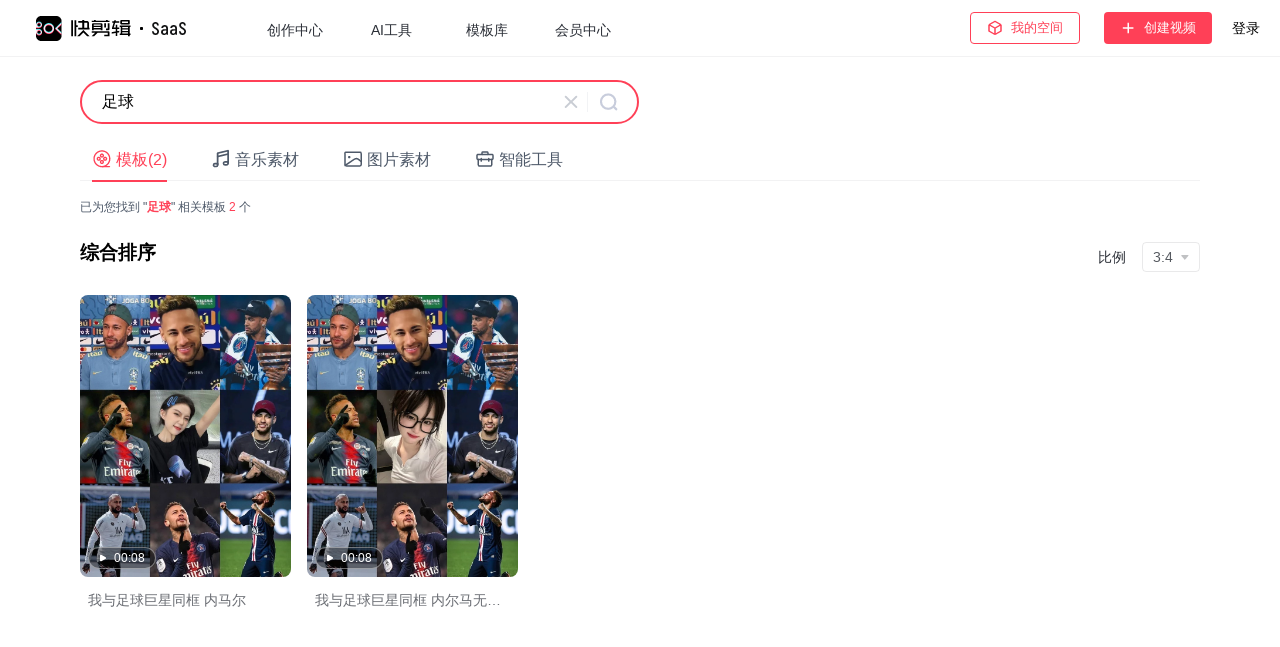

--- FILE ---
content_type: text/html; charset=UTF-8
request_url: https://www.kuaijianji.com/sources/%E8%B6%B3%E7%90%83.html?ratio=4
body_size: 6963
content:
<!DOCTYPE html>
<html>

<head>
    <meta charset="utf-8">
    <title>足球视频模板-在线套用-免费下载-快剪辑</title>
    <link rel="dns-prefetch" href="//p0.qhimg.com">
    <link rel="dns-prefetch" href="//p1.qhimg.com">
    <link rel="dns-prefetch" href="//p2.qhimg.com">
    <link rel="dns-prefetch" href="//s0.qhres2.com">
    <link rel="dns-prefetch" href="//s1.qhres2.com">
    <link rel="dns-prefetch" href="//s0.ssl.qhimg.com">
    <link rel="dns-prefetch" href="//cdnsaas.kuai.360.cn">
    <link rel="canonical" href="https://www.kuaijianji.com/sources/足球.html">
    <meta name="keywords" content="足球视频素材，足球视频模板，足球素材免费下载">
    <meta name="description" content="快剪辑提供2个足球视频模板，素材可用于足球视频剪辑，视频模板支持在线套用免费下载。还有海量足球相关视频素材、图片素材、文字资讯素材，海量素材可挑选。">
    <meta name="renderer" content="webkit">
    <script>var Kjj = {comm:{t0:+new Date,isMac: /macintosh|mac os x/i.test(navigator.userAgent),userInfo:null},params:{"q":"\u8db3\u7403"},web:{}};</script>
    <link rel="stylesheet" type="text/css" href="https://s0.qhres2.com/static/ba3e1b714c2b1379.css"/></head>

<body>
<body data-log-pid="template-search-result">
<script>
(function() {
        var id = Date.now().toString(36) + '-' + Math.random().toString(36).slice(2);
        document.body.setAttribute('data-sw-id', id);
    var bc = new BroadcastChannel('broadcast');
    window.broadCast = bc;

    navigator.serviceWorker.getRegistrations().then((servs) => {
        for (var serv of servs) {
            if (serv.scope === origin + '/') {
                serv.unregister();
            }
        }
    });

    
        bc.addEventListener('message', (event) => {
        if (event.data.type === 'logstatus' || event.data.type === 'guestinit') {
            if (event.data.id !== id) {
                window.location.reload();
            }
        }
    });
    })();
</script>    <div class="topbar ">
  <a href="/" onclick="Kjj.lib.reportClickJump('/', { c:'logo', mod: 'topbar'}, '_self');return false" class="logo" title="快剪辑 SaaS">
    <div></div>
  </a>

  <div class="tabs">
    <ul>
      <li class="">
        <a href="/" onclick="Kjj.lib.reportClickJump('/', { c:'creation_center', mod: 'topbar'},'_blank');return false">创作中心</a>
      </li>
            <li>
        <a  href="/tools" target="_blank" onclick="KjjLog.click({ c:'toolkit', mod: 'topbar'})">AI工具</a>
      </li>
            <li class="" class="template-center">
        <a href="/search/0-0-0-0-0-1-0-0-0.html" onclick="Kjj.lib.reportClickJump('/search/0-0-0-0-0-1-0-0-0.html', { c:'template_gallery', mod: 'topbar'},'_blank');return false">模板库</a>
      </li>
      <li>
        <a href="/vipcenter" target="_blank" onclick="KjjLog.click({ c:'vipcenter', mod: 'topbar'})">会员中心</a>
      </li>
    </ul>
  </div>

  
  <div class="user">
    <div class="material">
      
      <button plain id="myZone"><svg width="16" height="16" fill="none" xmlns="http://www.w3.org/2000/svg"><path d="m2,4.71v6.37l6,3.38M2,4.71l6,3.38M2,4.71l6-3.38,6,3.38m-6,9.75V8.08m0,6.38,6-3.38V4.71M8,8.09l6-3.38" stroke-width="1.3"/></svg>我的空间</button>

      <button normal id="createVideoBtn" data-from='topbar' onmouseenter="Kjj.lib.report.disp({mod:'material_cart',c:'display'})">
        <img src="https://s5.ssl.qhres2.com/static/bbafd26ac8e664b6.svg"><span>创建视频</span><em></em>
      </button>
      <div id="material-cart">
        <h3>已选素材(<em>0</em>)</h3>
        <ul class="material-cart__list kjj-scrollbar"></ul>
        <button normal id="cartCreateVideo" data-from='material_cart'><span>创建视频</span></button>
      </div>
    </div>
          <span id="user-login" onclick="window.Kjj.lib.report.click({mod: 'topbar',c:'login'})">登录</span>
      </div>
</div>
<!-- <script type="text/javascript" src="https://qaopen.eyun.360.cn/sdk/0.7.6/sec-sdk.min.js" defer></script> -->
<!-- <script src="https://s3.ssl.qhres2.com/static/fca50fbcb42aaa9c.js" defer class="material_upload"></script> -->

<script type="text/javascript" defer="defer" src="https://s0.qhres2.com/static/3ab2c38b55c61197.js"></script>    <div class="search-cut-result__wrapper" data-log-mod="template-list">
        <div class="search-cut-result">
			<div class="search-bar">
                <input type="text" placeholder="请输入搜索内容" value="足球" />
                <svg class="remove-input" viewBox="0 0 24 25" xmlns="http://www.w3.org/2000/svg"><path d="m4,4.31,16,16m-16,0,16-16" style="stroke:#c9cdd4;stroke-width:3;stroke-linecap:round;stroke-linejoin:round;fill:none"/></svg>
                <i></i>
                <button class="search-icon">
                    <svg width='25' height='25' viewBox='0 0 25 25' fill='none' xmlns='http://www.w3.org/2000/svg'>
                        <circle cx='12.1662' cy='11.6251' r='7.19253' stroke='currentColor' stroke-width='2.18359' />
                        <path d='M16.9453 17.6602L18.619 15.9865L21.0451 18.4125C21.5073 18.8747 21.5073 19.6241 21.0451 20.0862V20.0862C20.5829 20.5484 19.8336 20.5484 19.3714 20.0862L16.9453 17.6602Z' fill='currentColor' />
                    </svg>
                </button>
            </div>
                        <div class="search-cut-result__types">
            <a href="/sources/%25E8%25B6%25B3%25E7%2590%2583.html" class="search-cut-result__types-item is-active" data-log="{c:'template_tab'}">
    <svg width="20" height="20" viewBox="0 0 20 20" fill="none" xmlns="http://www.w3.org/2000/svg">
        <g id="icon/&#230;&#168;&#161;&#230;&#157;&#191;">
            <path id="&#229;&#189;&#162;&#231;&#138;&#182;&#231;&#187;&#147;&#229;&#144;&#136;" d="M9.90713 1.2515C5.20048 1.2515 1.38499 5.067 1.38499 9.77365H2.71499C2.71499 5.80153 5.93502 2.5815 9.90713 2.5815V1.2515ZM18.4293 9.77365C18.4293 5.067 14.6138 1.2515 9.90713 1.2515V2.5815C13.8792 2.5815 17.0993 5.80153 17.0993 9.77365H18.4293ZM9.90713 18.2958C14.6138 18.2958 18.4293 14.4803 18.4293 9.77365H17.0993C17.0993 13.7458 13.8792 16.9658 9.90713 16.9658V18.2958ZM1.38499 9.77365C1.38499 14.4803 5.20048 18.2958 9.90713 18.2958V16.9658C5.93502 16.9658 2.71499 13.7458 2.71499 9.77365H1.38499ZM9.14357 6.55919C9.14357 6.13746 9.48542 5.79561 9.90714 5.79561V4.46562C8.75088 4.46562 7.81357 5.40292 7.81357 6.55919H9.14357ZM9.90714 7.32276C9.48542 7.32276 9.14357 6.98091 9.14357 6.55919H7.81357C7.81357 7.71545 8.75088 8.65276 9.90714 8.65276V7.32276ZM10.6707 6.55919C10.6707 6.98091 10.3289 7.32276 9.90714 7.32276V8.65276C11.0634 8.65276 12.0007 7.71545 12.0007 6.55919H10.6707ZM9.90714 5.79561C10.3289 5.79561 10.6707 6.13746 10.6707 6.55919H12.0007C12.0007 5.40292 11.0634 4.46562 9.90714 4.46562V5.79561ZM9.14357 12.9878C9.14357 12.5661 9.48542 12.2242 9.90714 12.2242V10.8942C8.75088 10.8942 7.81357 11.8316 7.81357 12.9878H9.14357ZM9.90714 13.7514C9.48542 13.7514 9.14357 13.4095 9.14357 12.9878H7.81357C7.81357 14.1441 8.75088 15.0814 9.90714 15.0814V13.7514ZM10.6707 12.9878C10.6707 13.4095 10.3289 13.7514 9.90714 13.7514V15.0814C11.0634 15.0814 12.0007 14.1441 12.0007 12.9878H10.6707ZM9.90714 12.2242C10.3289 12.2242 10.6707 12.5661 10.6707 12.9878H12.0007C12.0007 11.8316 11.0634 10.8942 9.90714 10.8942V12.2242ZM6.69285 7.67973C5.53659 7.67973 4.59928 8.61703 4.59928 9.7733H5.92928C5.92928 9.35157 6.27113 9.00973 6.69285 9.00973V7.67973ZM8.78642 9.7733C8.78642 8.61703 7.84912 7.67973 6.69285 7.67973V9.00973C7.11458 9.00973 7.45642 9.35157 7.45642 9.7733H8.78642ZM6.69285 11.8669C7.84912 11.8669 8.78642 10.9296 8.78642 9.7733H7.45642C7.45642 10.195 7.11458 10.5369 6.69285 10.5369V11.8669ZM4.59928 9.7733C4.59928 10.9296 5.53659 11.8669 6.69285 11.8669V10.5369C6.27113 10.5369 5.92928 10.195 5.92928 9.7733H4.59928ZM12.3579 9.7733C12.3579 9.35157 12.6997 9.00973 13.1214 9.00973V7.67973C11.9652 7.67973 11.0279 8.61703 11.0279 9.7733H12.3579ZM13.1214 10.5369C12.6997 10.5369 12.3579 10.195 12.3579 9.7733H11.0279C11.0279 10.9296 11.9652 11.8669 13.1214 11.8669V10.5369ZM13.885 9.7733C13.885 10.195 13.5432 10.5369 13.1214 10.5369V11.8669C14.2777 11.8669 15.215 10.9296 15.215 9.7733H13.885ZM13.1214 9.00973C13.5432 9.00973 13.885 9.35157 13.885 9.7733H15.215C15.215 8.61703 14.2777 7.67973 13.1214 7.67973V9.00973Z" fill="currentColor"/>
            <path id="&#232;&#183;&#175;&#229;&#190;&#132;" d="M17.4167 17.0039C17.8112 17.0039 18.131 17.2837 18.131 17.6289C18.131 17.9494 17.8553 18.2136 17.5 18.2497L17.4167 18.2539H10.2739C9.87939 18.2539 9.5596 17.9741 9.5596 17.6289C9.5596 17.3084 9.83534 17.0442 10.1906 17.0081L10.2739 17.0039H17.4167Z" fill="currentColor"/>
        </g>
    </svg>
    模板(2)</a>
<a href="/music/%25E8%25B6%25B3%25E7%2590%2583.html" class="search-cut-result__types-item  " data-log="{c:'audio_tab'}">
    <svg width="20" height="20" viewBox="0 0 20 20" fill="none" xmlns="http://www.w3.org/2000/svg">
        <g id="icon/tool/&#230;&#153;&#186;&#232;&#131;&#189;&#233;&#159;&#179;&#228;&#185;&#144;">
        <g id="&#231;&#188;&#150;&#231;&#187;&#132;">
        <path id="&#232;&#183;&#175;&#229;&#190;&#132;" fill-rule="evenodd" clip-rule="evenodd" d="M12.5 14.3753C12.5 13.5699 13.1529 12.917 13.9583 12.917H17.0833V14.3337C17.0833 15.1621 16.4118 15.8337 15.5833 15.8337H13.9583C13.1529 15.8337 12.5 15.1807 12.5 14.3753Z" stroke="currentColor" stroke-width="1.66667" stroke-linejoin="round"/>
        <path id="&#232;&#183;&#175;&#229;&#190;&#132;_2" fill-rule="evenodd" clip-rule="evenodd" d="M2.5 16.0413C2.5 15.2359 3.15292 14.583 3.95833 14.583H6.66667V15.9997C6.66667 16.8281 5.99508 17.4997 5.16667 17.4997H3.95833C3.15292 17.4997 2.5 16.8468 2.5 16.0413Z" stroke="currentColor" stroke-width="1.66667" stroke-linejoin="round"/>
        <path id="&#232;&#183;&#175;&#229;&#190;&#132;_3" d="M6.66797 7.51801V7.51801L17.0846 5.05176" stroke="currentColor" stroke-width="1.66667" stroke-linecap="round" stroke-linejoin="round"/>
        <path id="&#232;&#183;&#175;&#229;&#190;&#132;_4" d="M6.66797 15.8337V4.16699L17.0846 1.66699V14.0388" stroke="currentColor" stroke-width="1.66667" stroke-linecap="round" stroke-linejoin="round"/>
        </g>
        </g>
    </svg>
    <span>音乐素材</span>
</a>
<a href="/pics/%25E8%25B6%25B3%25E7%2590%2583.html" class="search-cut-result__types-item  " data-log="{c:'image_tab'}">
    <svg width="20" height="20" viewBox="0 0 20 20" fill="none" xmlns="http://www.w3.org/2000/svg">
        <g id="icon/16px/folder/photo">
            <g id="&#231;&#188;&#150;&#231;&#187;&#132; 25">
                <path id="Vector" d="M3.125 16.875C2.43464 16.875 1.875 16.3154 1.875 15.625V4.375C1.875 3.68464 2.43464 3.125 3.125 3.125H16.875C17.5654 3.125 18.125 3.68464 18.125 4.375V15.625C18.125 16.3154 17.5654 16.875 16.875 16.875H3.125Z" stroke="currentColor" stroke-width="1.5" stroke-linecap="round" stroke-linejoin="round"/>
                <path id="&#232;&#183;&#175;&#229;&#190;&#132; 5" d="M1.99976 16.5L11.2304 10.3149C12.6276 9.37869 14.4771 9.4872 15.7552 10.5803L17.9998 12.5" stroke="currentColor" stroke-width="1.5"/>
                <circle id="&#230;&#164;&#173;&#229;&#156;&#134;&#229;&#189;&#162;" cx="6.25" cy="8.125" r="1.25" fill="currentColor"/>
            </g>
        </g>
    </svg>
    图片素材</a>
<a href="/tools/%25E8%25B6%25B3%25E7%2590%2583.html" class="search-cut-result__types-item  " data-log="{c:'tools_tab'}">
    <svg width="20" height="20" viewBox="0 0 20 20" fill="none" xmlns="http://www.w3.org/2000/svg">
        <g clip-path="url(#clip0_649_130510)">
            <path d="M3.33301 10.417V15.8337C3.33301 16.524 3.89265 17.0837 4.58301 17.0837H15.4163C16.1067 17.0837 16.6663 16.524 16.6663 15.8337V10.417" stroke="currentColor" stroke-width="1.5" stroke-linecap="round" stroke-linejoin="round"/>
            <path d="M2.08301 6.25033C2.08301 5.79008 2.4561 5.41699 2.91634 5.41699H17.083C17.5433 5.41699 17.9163 5.79008 17.9163 6.25033V9.58366C17.9163 10.0439 17.5433 10.417 17.083 10.417H2.91634C2.4561 10.417 2.08301 10.0439 2.08301 9.58366V6.25033Z" stroke="currentColor" stroke-width="1.5" stroke-linejoin="round"/>
            <path d="M12.9163 5.41699V3.75033C12.9163 3.29009 12.5433 2.91699 12.083 2.91699H7.91634C7.45609 2.91699 7.08301 3.29009 7.08301 3.75033V5.41699" stroke="currentColor" stroke-width="1.5" stroke-linecap="round" stroke-linejoin="round"/>
            <path d="M6.25 9.58301V12.083" stroke="currentColor" stroke-width="1.5" stroke-linecap="round" stroke-linejoin="round"/>
            <path d="M13.75 9.58301V12.083" stroke="currentColor" stroke-width="1.5" stroke-linecap="round" stroke-linejoin="round"/>
        </g>
        <defs>
            <clipPath id="clip0_649_130510">
                <rect width="20" height="20" fill="white"/>
            </clipPath>
        </defs>
    </svg>
    智能工具</a>
            </div>
            <hr />
            <div class="count-desc">已为您找到 "<h1>足球</h1>" 相关模板 <em>2</em> 个</div>
            <h3 style="display: inline-block;">综合排序</h3>
            <div class="control-bar__form-list">
                <div class="control-bar__form-title">比例</div>
                <div class="control-bar__form-item" data-log-mod="filter">
                    <div class="form-item__select">
                        <span>3:4 <img src="https://s3.ssl.qhres2.com/static/5a4b5ded4ef8a3b6.svg" /></span>
                        <ul class="form-item__dropdown size">
                            <li class="link"><a class=""      href="/sources/%E8%B6%B3%E7%90%83.html"         data-log="{c:'ratio',ext:''}">全部</a></li>
                            <li class="link"><a class="" href="/sources/%E8%B6%B3%E7%90%83.html?ratio=1" data-log="{c:'ratio',ext:'1'}">1 : 1</a></li>
                            <li class="link"><a class="" href="/sources/%E8%B6%B3%E7%90%83.html?ratio=2" data-log="{c:'ratio',ext:'2'}">16 : 9</a></li>
                            <li class="link"><a class="" href="/sources/%E8%B6%B3%E7%90%83.html?ratio=3" data-log="{c:'ratio',ext:'3'}">9 : 16</a></li>
                            <li class="link"><a class="is-selected" href="/sources/%E8%B6%B3%E7%90%83.html?ratio=4" data-log="{c:'ratio',ext:'4'}">3 : 4</a></li>
                        </ul>
                    </div>
                </div>
            </div>
                                                    <!-- mediaquery-normal-size-dom start -->
                <div class="media-query__size--normal">
                      <div class="mould__water">
          <ul class="mould__water-list">
        <li class="mould-type__item slider_item ">
  <dl class="mould-type__item-info">
    <dd class="mould-type__item-img" style="padding-top:133.33333333333%">
        <img class="cover" src="https://p0.qhimg.com/t014a3741082a625304.webp" alt="我与足球巨星同框 内马尔" loading="lazy">
        <video data-src="https://cdnsaas.kuai.360.cn/kjjsaas/9f85e0d133be9efa90e245d4508f5824exp_44061_1p2.mp4" data-from ="template_gallery" data-id="44061" poster="https://p0.qhimg.com/t014a3741082a625304.webp" controls controlslist="nodownload" loop muted preload="none"></video>
        <span class="mould-type__item--duration">
          00:08        </span>
        <a class="mould-type__item--make" data-from ="template_gallery" data-id="44061">
          剪同款
        </a>
    </dd>
    <dt class="mould-type__item-title title-only">
              <a href="/template/44061.html" target="_blank" onclick="KjjLog.click({ c:'view_template', mod: 'template_gallery', type: '44061'})" data-id="44061">
          <div class="mould-name"  title="我与足球巨星同框 内马尔">
          <img class="vip" src="https://s1.ssl.qhres2.com/static/9a33c74e9a68476e.svg" style="display:none ">
           我与足球巨星同框 内马尔 
          </div>
        </a>
                </dt>
  </dl>
</li>

      </ul>
          <ul class="mould__water-list">
        <li class="mould-type__item slider_item ">
  <dl class="mould-type__item-info">
    <dd class="mould-type__item-img" style="padding-top:133.33333333333%">
        <img class="cover" src="https://p0.qhimg.com/t01115e00288f9db1a4.webp" alt="我与足球巨星同框 内尔马无动画" loading="lazy">
        <video data-src="https://cdnsaas.kuai.360.cn/kjjsaas/3238b5fdacca32ae65f7486caf88ee59exp_44063_1p2.mp4" data-from ="template_gallery" data-id="44063" poster="https://p0.qhimg.com/t01115e00288f9db1a4.webp" controls controlslist="nodownload" loop muted preload="none"></video>
        <span class="mould-type__item--duration">
          00:08        </span>
        <a class="mould-type__item--make" data-from ="template_gallery" data-id="44063">
          剪同款
        </a>
    </dd>
    <dt class="mould-type__item-title title-only">
              <a href="/template/44063.html" target="_blank" onclick="KjjLog.click({ c:'view_template', mod: 'template_gallery', type: '44063'})" data-id="44063">
          <div class="mould-name"  title="我与足球巨星同框 内尔马无动画">
          <img class="vip" src="https://s1.ssl.qhres2.com/static/9a33c74e9a68476e.svg" style="display:none ">
           我与足球巨星同框 内尔马无动画 
          </div>
        </a>
                </dt>
  </dl>
</li>

      </ul>
          <ul class="mould__water-list">
        
      </ul>
          <ul class="mould__water-list">
        
      </ul>
          <ul class="mould__water-list">
        
      </ul>
      </div>
  
                </div>
                <!-- mediaquery-normal-size-dom end -->
                <!-- mediaquery-large-size-dom start -->
                <div class="media-query__size--large">
                      <div class="mould__water">
          <ul class="mould__water-list">
        <li class="mould-type__item slider_item ">
  <dl class="mould-type__item-info">
    <dd class="mould-type__item-img" style="padding-top:133.33333333333%">
        <img class="cover" src="https://p0.qhimg.com/t014a3741082a625304.webp" alt="我与足球巨星同框 内马尔" loading="lazy">
        <video data-src="https://cdnsaas.kuai.360.cn/kjjsaas/9f85e0d133be9efa90e245d4508f5824exp_44061_1p2.mp4" data-from ="template_gallery" data-id="44061" poster="https://p0.qhimg.com/t014a3741082a625304.webp" controls controlslist="nodownload" loop muted preload="none"></video>
        <span class="mould-type__item--duration">
          00:08        </span>
        <a class="mould-type__item--make" data-from ="template_gallery" data-id="44061">
          剪同款
        </a>
    </dd>
    <dt class="mould-type__item-title title-only">
              <a href="/template/44061.html" target="_blank" onclick="KjjLog.click({ c:'view_template', mod: 'template_gallery', type: '44061'})" data-id="44061">
          <div class="mould-name"  title="我与足球巨星同框 内马尔">
          <img class="vip" src="https://s1.ssl.qhres2.com/static/9a33c74e9a68476e.svg" style="display:none ">
           我与足球巨星同框 内马尔 
          </div>
        </a>
                </dt>
  </dl>
</li>

      </ul>
          <ul class="mould__water-list">
        <li class="mould-type__item slider_item ">
  <dl class="mould-type__item-info">
    <dd class="mould-type__item-img" style="padding-top:133.33333333333%">
        <img class="cover" src="https://p0.qhimg.com/t01115e00288f9db1a4.webp" alt="我与足球巨星同框 内尔马无动画" loading="lazy">
        <video data-src="https://cdnsaas.kuai.360.cn/kjjsaas/3238b5fdacca32ae65f7486caf88ee59exp_44063_1p2.mp4" data-from ="template_gallery" data-id="44063" poster="https://p0.qhimg.com/t01115e00288f9db1a4.webp" controls controlslist="nodownload" loop muted preload="none"></video>
        <span class="mould-type__item--duration">
          00:08        </span>
        <a class="mould-type__item--make" data-from ="template_gallery" data-id="44063">
          剪同款
        </a>
    </dd>
    <dt class="mould-type__item-title title-only">
              <a href="/template/44063.html" target="_blank" onclick="KjjLog.click({ c:'view_template', mod: 'template_gallery', type: '44063'})" data-id="44063">
          <div class="mould-name"  title="我与足球巨星同框 内尔马无动画">
          <img class="vip" src="https://s1.ssl.qhres2.com/static/9a33c74e9a68476e.svg" style="display:none ">
           我与足球巨星同框 内尔马无动画 
          </div>
        </a>
                </dt>
  </dl>
</li>

      </ul>
          <ul class="mould__water-list">
        
      </ul>
          <ul class="mould__water-list">
        
      </ul>
          <ul class="mould__water-list">
        
      </ul>
          <ul class="mould__water-list">
        
      </ul>
      </div>
  
                </div>
                <!-- mediaquery-large-size-dom end -->

                
        </div>
    </div>
<script>
  document.body.dataset.logPid = 'search' || 'home';
</script>
<script src="https://s2.ssl.qhres2.com/!040e9b2b/radar-analytic-js-sdk.umd.js" crossorigin="anonymous"></script>
<script src="https://s0.qhres2.com/static/ba1e1d5a111700f7.js" crossorigin="anonymous" title="log.js"></script>
<script>
(function() {
  var report = {
    c: 'show',
    mod:'page',
    pid: 'search',
  }
  var ext = eval({"query":"足球"});
  
  if(ext) {
    for(let key in ext) {
      report[key] = ext[key];
    }
  }
  
  if(document.body.dataset.logPid === 'free' || document.body.dataset.logPid === 'template') {
    return;
  }
  // pv 打点时机改为同步
  window.KjjLog.show(report);
})();
</script>
    <script>
window.Q_T={"qid":"","Q":"","T":"","env":"production"};
</script>
<script src="https://s0.ssl.qhimg.com/lib/jquery/191.js" defer="defer" crossorigin="anonymous"></script>

    <script type="text/javascript" defer="defer" src="https://s0.qhres2.com/static/285e3b540e5e766d.js"></script>
    <script>
        document.addEventListener('DOMContentLoaded', function() {
            var searchBarInput = $(".search-bar input");
            var n = $(".search-bar .remove-input");
            function r() {
                searchBarInput.val().length ? n.css("display", "inline-block") : n.hide()
            }
            function i() {
                var t = searchBarInput.val().trim();
                window.KjjLog.click({mod: 'banner', c:'search', q:t});
                t = window.Kjj.comm.keywordURLEncode(t);
                if (!t) return location.href = "/empty/index.html";
                location.href = "/sources/" + t + ".html"
            }
            n.on("click", function() {
                searchBarInput.val("");
                this.style.display = "none";
            });
            r();
            searchBarInput.on("input", r);
            searchBarInput.on("keydown", function(e) {
                e.keyCode === 13 && i();
            }); $(".search-bar .search-icon").on("click", i);
        })
    </script>
<script>
 var _hmt = _hmt || [];
//  百度统计
 (function() {
  var hm = document.createElement("script");
  hm.crossorigin = 'anonymous';
  hm.src = "https://hm.baidu.com/hm.js?929c4e8666365742cd081d3cc6b51afc";
  var s = document.getElementsByTagName("script")[0]; 
  s.parentNode.insertBefore(hm, s);
 })();
//  百度SEM
(function() {
  var hm = document.createElement("script");
  hm.crossorigin = 'anonymous';
  hm.src = "https://hm.baidu.com/hm.js?aa14b148ec21641df3d28de966d26a8f";
  var s = document.getElementsByTagName("script")[0]; 
  s.parentNode.insertBefore(hm, s);
})();
</script>

</body>

--- FILE ---
content_type: text/css; charset=utf-8
request_url: https://s0.qhres2.com/static/ba3e1b714c2b1379.css
body_size: 70612
content:
@charset "UTF-8";

/* src/web/assets/reset.scss */
body,
button,
dd,
dl,
fieldset,
form,
h1,
h2,
h3,
h4,
h5,
h6,
input,
ol,
p,
select,
table,
textarea,
ul {
  margin: 0;
}
button,
fieldset,
input,
ol,
td,
textarea,
th,
ul {
  padding: 0;
}
body,
button,
input,
textarea {
  font-family:
    "PingFang SC",
    "Microsoft Yahei",
    sans-serif !important;
}
button,
input,
textarea {
  outline: none;
}
textarea {
  resize: none;
}
table {
  border-collapse: collapse;
}
li {
  list-style: none;
}
img {
  border: none;
  vertical-align: middle;
}
video {
  outline: none;
}
em,
i {
  font-style: normal;
}
a {
  text-decoration: none;
}

/* src/web/assets/quc.scss */
.quc-panel.quc-wrapper {
  width: 750px;
  height: 490px;
  left: 50% !important;
  transform: translate(-50%) !important;
  overflow: hidden;
  border-radius: 8px;
}
.quc-panel.quc-wrapper .cover-dom {
  position: absolute;
  width: 300px;
  height: 38px;
  background: transparent;
  cursor: pointer;
  left: 50%;
  transform: translateX(-50%);
  top: 167px;
  z-index: 999;
}
.quc-panel.quc-wrapper .cover-dom::after {
  content: "";
  position: absolute;
  width: 250px;
  height: 40px;
  left: 50%;
  bottom: -106px;
  transform: translateX(-50%);
}
.quc-panel.quc-wrapper .quc-mod-policies-checkbox {
  margin: 0 16px 0 0;
}
.quc-panel.quc-wrapper .interceptor-toast {
  display: none;
  z-index: 999;
  position: absolute;
  left: 50%;
  transform: translate(-50%, -50%);
  top: 40%;
  font-size: 12px;
  max-width: 300px;
  border-radius: 18px;
  background-color: rgba(0, 0, 0, 0.8);
  padding: 10px 20px;
  line-height: 1.3;
  color: #fff;
}
.quc-panel.quc-wrapper .quc-panel-cover {
  float: left;
  width: 270px;
  height: 100%;
  overflow: hidden;
}
.quc-panel.quc-wrapper .quc-panel-cover::after {
  content: "\5fae\4fe1\626b\7801\52a0\5165\7528\6237\793e\7fa4";
  position: absolute;
  bottom: 52px;
  left: 70px;
  font-size: 12px;
  color: #fff;
}
.quc-panel.quc-wrapper .quc-panel-cover img:nth-child(1) {
  margin-left: -1px;
}
.quc-panel.quc-wrapper .quc-panel-cover .kjj_qrcode {
  position: absolute;
  bottom: 82px;
  left: 92px;
  width: 84px;
  height: 84px;
}
.quc-panel.quc-wrapper .quc-panel-cover .kjj_logo {
  position: absolute;
  left: 73px;
  top: 72px;
  width: 134px;
  height: 82px;
  object-fit: contain;
}
.quc-panel.quc-wrapper .quc-panel-hd {
  width: 480px;
  float: right;
  padding-top: 66px;
}
.quc-panel.quc-wrapper .quc-panel-hd .quc-panel-title::before {
  content: "\6b22\8fce\767b\5f55  \5feb\526a\8f91";
  font-size: 24px;
  font-weight: 600;
}
.quc-panel.quc-wrapper .quc-panel-hd .quc-panel-title > div {
  position: absolute;
  bottom: 135px;
  right: 323px;
  z-index: 999;
}
.quc-panel.quc-wrapper .quc-panel-hd .quc-panel-title > div .quc-tab-list {
  color: #3768ea;
  font-size: 12px;
}
.quc-panel.quc-wrapper .quc-panel-hd .quc-panel-title > div .quc-tab-list .quc-tab-item {
  position: relative;
  left: 12px;
  margin: 0;
  padding: 0;
  height: 20px;
  overflow: hidden;
}
.quc-panel.quc-wrapper .quc-panel-hd .quc-panel-title > div .quc-tab-list .quc-tab-item-inner {
  opacity: 0;
  width: 85px;
}
.quc-panel.quc-wrapper .quc-panel-hd .quc-panel-title > div .quc-tab-list .quc-tab-item:nth-child(1)::after {
  content: "\624b\673a\9a8c\8bc1\7801\767b\5f55";
  position: absolute;
  left: 0;
  pointer-events: none;
}
.quc-panel.quc-wrapper .quc-panel-hd .quc-panel-title > div .quc-tab-list .quc-tab-item:nth-child(2)::after {
  content: "\5bc6\7801\767b\5f55";
  position: absolute;
  left: 0;
  pointer-events: none;
}
.quc-panel.quc-wrapper .quc-panel-hd .quc-panel-title > div .quc-tab-list .quc-tab-item-active {
  display: none;
}
.quc-panel.quc-wrapper .quc-panel-hd .quc-panel-title > div .quc-tab-list .quc-tab-sep {
  display: none;
}
.quc-panel.quc-wrapper .quc-panel-bd {
  position: relative;
  width: 480px;
  float: right;
}
.quc-panel.quc-wrapper .quc-panel-bd .quc-main {
  padding-top: 35px;
  padding-bottom: 26px;
}
.quc-panel.quc-wrapper .quc-panel-bd .quc-main .quc-tip-absolute {
  top: 15px;
}
.quc-panel.quc-wrapper .quc-panel-bd .quc-form {
  display: flex;
  flex-direction: column;
  gap: 10px;
  justify-content: flex-end;
  padding-bottom: 100px;
}
.quc-panel.quc-wrapper .quc-panel-bd .quc-form .quc-form-item.quc-field {
  margin-bottom: 0;
  position: initial;
}
.quc-panel.quc-wrapper .quc-panel-bd .quc-form .quc-form-item.quc-field .quc-form-item-content {
  position: initial;
}
.quc-panel.quc-wrapper .quc-panel-bd .quc-form .quc-form-item.quc-field .quc-form-item-error {
  position: absolute;
  bottom: 71px;
  top: unset;
  padding-top: 0;
  height: 12px;
  width: 200px;
  background: #fff;
  color: #ff4057;
}
.quc-panel.quc-wrapper .quc-panel-bd .quc-form .quc-input input {
  height: 17px;
  border-radius: 8px;
}
.quc-panel.quc-wrapper .quc-panel-bd .quc-form .quc-input input::placeholder {
  font-size: 12px;
}
.quc-panel.quc-wrapper .quc-panel-bd .quc-form .quc-input input:focus {
  border-color: #ddd;
}
.quc-panel.quc-wrapper .quc-panel-bd .quc-form .quc-input .quc-input-append {
  font-size: 12px;
  top: 0;
  height: 38px;
  line-height: 38px;
  background-color: transparent;
  border-left: none;
}
.quc-panel.quc-wrapper .quc-panel-bd .quc-form .quc-input .quc-input-append .quc-link {
  margin-left: 20px;
  color: #ff4057;
}
.quc-panel.quc-wrapper .quc-panel-bd .quc-form .quc-button-list {
  position: absolute;
  bottom: 45px;
  margin-top: 0;
}
.quc-panel.quc-wrapper .quc-panel-bd .quc-form .quc-button-list .quc-button-primary {
  width: 312px;
  height: 38px;
  border-radius: 8px;
  border: none;
  background-color: #ff4057;
  font-size: 14px;
}
.quc-panel.quc-wrapper .quc-panel-bd .quc-form .quc-form-tips {
  position: absolute;
  bottom: -10px;
  right: 0;
  white-space: nowrap;
}
.quc-panel.quc-wrapper .quc-panel-bd .quc-form .quc-form-tips a.quc-link-findpwd {
  opacity: 0;
}
.quc-panel.quc-wrapper .quc-panel-bd .quc-form .quc-form-tips::before {
  display: table;
  content: "\5fd8\8bb0\5bc6\7801";
  position: absolute;
  right: 0;
  font-size: 12px;
}
.quc-panel.quc-wrapper .quc-panel-bd .quc-form .quc-form-tips .quc-link-sign-up,
.quc-panel.quc-wrapper .quc-panel-bd .quc-form .quc-form-tips .sep {
  display: none;
}
.quc-panel.quc-wrapper .quc-panel-bd .quc-third {
  margin-top: 2px;
}
.quc-panel.quc-wrapper .quc-panel-bd .quc-third .quc-third-hd {
  margin: 0 auto 20px;
  width: 128px;
  font-size: 12px;
}
.quc-panel.quc-wrapper .quc-panel-bd .quc-third .quc-third-bd .quc-icon-qq {
  position: relative;
}
.quc-panel.quc-wrapper .quc-panel-bd .quc-third .quc-third-bd .quc-icon-qq::after {
  content: "";
  position: absolute;
  width: inherit;
  height: inherit;
  background: url([data-uri]) no-repeat center/contain;
  left: 0;
}
.quc-panel.quc-wrapper .quc-panel-bd .quc-third .quc-third-bd .quc-icon-wechat {
  position: relative;
}
.quc-panel.quc-wrapper .quc-panel-bd .quc-third .quc-third-bd .quc-icon-wechat::after {
  content: "";
  position: absolute;
  width: inherit;
  height: inherit;
  background: url([data-uri]) no-repeat center/contain;
  left: 0;
}
.quc-panel.quc-wrapper .quc-panel-bd .quc-third .quc-third-bd .quc-icon-weibo {
  position: relative;
}
.quc-panel.quc-wrapper .quc-panel-bd .quc-third .quc-third-bd .quc-icon-weibo::after {
  content: "";
  position: absolute;
  width: inherit;
  height: inherit;
  background: url([data-uri]) no-repeat center/contain;
  left: 0;
}
.quc-panel.quc-wrapper .quc-panel-bd .quc-mod-policies {
  height: 50px;
  text-align: center;
  background-color: rgba(0, 0, 0, 0.04);
  font-size: 12px;
}
.quc-panel.quc-wrapper .quc-panel-bd .quc-mod-policies a:hover {
  color: #ff4057;
}
.quc-panel.quc-wrapper .quc-panel-bd .quc-mod-policies span {
  width: 424px;
  display: inline-block;
  vertical-align: middle;
  line-height: 50px;
}
.quc-panel.quc-wrapper .quc-tag {
  display: none;
}

/* src/web/assets/config.scss */
@keyframes move-in {
  0% {
    opacity: 0;
    transform: translateY(-100%);
  }
  100% {
    opacity: 1;
    transform: translateY(0);
  }
}

/* src/web/assets/common.scss */
html,
body {
  height: 100%;
}
body {
  line-height: 1.15;
}
.search-bar form {
  display: flex;
  align-items: center;
}
.search-bar i {
  width: 1px;
  height: 20px;
  background: #f2f3f5;
  margin: 0 8px;
  display: none;
}
.search-bar .remove-input[style*=inline] ~ i {
  display: inline;
}
.search-bar svg path {
  fill: #c8cddc;
}
.search-bar svg circle {
  stroke: #c8cddc;
  fill: transparent;
}
.search-bar button.search-icon:hover circle {
  stroke: #ff4057;
  fill: transparent;
}
.search-bar button.search-icon:hover path {
  stroke: #ff4057;
  fill: #ff4057;
}
.search-bar button.search-icon svg {
  display: inherit;
}
.search-bar .remove-input {
  cursor: pointer;
  display: none;
  width: 16px;
}
.search-bar input[type=text]:focus::placeholder {
  color: transparent;
}
.topbar .search-bar {
  display: flex;
  align-items: center;
  justify-content: space-between;
  padding: 0 16px;
  margin-right: 16px;
  width: 280px;
  height: 36px;
  background-color: rgba(43, 47, 55, 0.05);
  border-radius: 30px;
  position: relative;
}
.topbar .search-bar i {
  background: #c9cbd4;
}
.topbar .search-bar form {
  width: 100%;
}
.topbar .search-bar button.search-icon {
  background: transparent;
  border: none;
  cursor: pointer;
}
.topbar .search-bar input {
  flex: 1;
  background-color: transparent;
  border: 0;
  padding: 0 7px;
  line-height: 22px;
  font-size: 14px;
  color: #2b2f37;
  box-sizing: border-box;
}
.single-dup-box-mask {
  width: 100%;
  height: 100%;
  background-color: rgba(0, 0, 0, 0.3);
  position: fixed;
  left: 0;
  top: 0;
  z-index: 999;
}
.single-dup-box {
  position: fixed;
  left: 50%;
  top: 50%;
  transform: translate(-50%, -50%);
  height: 197px;
  width: 422px;
  border-radius: 4px;
  padding: 0;
  background-color: #fff;
  box-shadow: 0 2px 12px 0 rgba(0, 0, 0, 0.1);
  z-index: 9999;
}
.single-dup-box__btns {
  padding: 0 24px;
  text-align: right;
}
.single-dup-box .single-dup-box__message {
  padding: 0 24px;
  height: 72px;
  font-size: 14px;
  line-height: 21px;
}
.single-dup-box .single-dup-box__message p {
  line-break: anywhere;
}
.single-dup-box .single-dup-box__title {
  box-sizing: border-box;
  height: 64px;
  padding: 20px 24px 16px;
}
.single-dup-box button.primary {
  margin-left: 10px;
  border-radius: 4px;
  height: 36px;
  width: 88px;
  border: none;
  background-color: #ff4057;
  color: #fff;
  line-height: 36px;
  cursor: pointer;
}
.single-dup-box button.plain {
  border-radius: 4px;
  height: 34px;
  width: 88px;
  border-color: #ff4057;
  border: 1px solid;
  color: #ff4057;
  background-color: #fff;
  line-height: 34px;
  cursor: pointer;
  box-sizing: content-box;
}
.single-dup-box button.primary:hover {
  background-color: #ff576b;
}
.single-dup-box button.plain:hover {
  color: #1d2129;
  border: 1px solid #dcdfe6 !important;
}
button[plain],
button[normal] {
  box-sizing: border-box;
  border-radius: 4px;
  cursor: pointer;
  display: inline-flex;
  align-items: center;
  justify-content: center;
}
button[plain] {
  border: 1px solid #ff4057;
  background-color: #fff;
  color: #ff4057;
}
button[normal] {
  border: none;
  background-color: #ff4057;
  color: #fff;
}
button[plain]:hover {
  background-color: rgba(255, 64, 87, 0.04);
}
button[normal]:hover {
  background-color: #ff6679;
}
button[plain] img,
button[normal] img,
button[plain] svg,
button[normal] svg {
  margin-right: 8px;
}
.kjj-scrollbar::-webkit-scrollbar {
  width: 5px;
}
.kjj-scrollbar::-webkit-scrollbar-track {
  box-shadow: inset 0 0 6px rgba(0, 0, 0, 0.05);
  border-radius: 10px;
}
.kjj-scrollbar::-webkit-scrollbar-thumb {
  border-radius: 10px;
  background: rgba(0, 0, 0, 0.08);
  box-shadow: inset 0 0 6px rgba(0, 0, 0, 0.08);
}
#container {
  min-width: 1200px;
  padding: 57px 0 190px;
  box-sizing: border-box;
  min-height: 100%;
  position: relative;
}
#main {
  margin: 0 auto;
  padding: 0 30px;
  box-sizing: border-box;
}
#push-message {
  width: 100%;
  height: 100%;
  position: fixed;
  top: 0;
  left: 0;
  background: rgba(0, 0, 0, 0.54);
  z-index: 99;
}
#push-message .message {
  width: 456px;
  position: absolute;
  top: 50%;
  left: 50%;
  transform: translate(-50%, -50%);
  border-radius: 8px;
}
#push-message .message .message-link {
  display: flex;
  width: 456px;
  height: 342px;
  align-items: center;
  justify-content: center;
  user-select: none;
}
#push-message .message .message-link .message-img {
  width: 100%;
  height: 100%;
  object-fit: contain;
  border-radius: 8px;
}
#push-message .message .message-close {
  width: 24px;
  height: 24px;
  position: absolute;
  top: 16px;
  right: 0;
  background: url(https://p3.ssl.qhimg.com/t0107f17bd685b177b5.png) no-repeat;
  background-size: 100% 100%;
  cursor: pointer;
}
#page {
  margin: 96px auto 30px;
}
#page ul {
  display: flex;
  justify-content: center;
  align-items: center;
}
#page li {
  margin: 0 4px;
  width: 36px;
  height: 36px;
}
#page li.prev_page,
#page li.next_page {
  width: 66px;
}
#page li a,
#page li span {
  width: 100%;
  height: 100%;
  line-height: 36px;
  font-size: 12px;
  color: #86909c;
  text-align: center;
  border-radius: 4px;
  border: 1px solid #e5e6eb;
  display: inline-block;
  box-sizing: border-box;
}
#page li span {
  color: #fff;
  background: #ff4057;
  border-color: transparent;
}
#page li a:hover {
  background: #f2f3f5;
}
#previewDialog {
  width: 100%;
  height: 100%;
  background: rgba(0, 0, 0, 0.5);
  display: flex;
  justify-content: center;
  align-items: center;
  position: fixed;
  left: 0;
  top: 0;
  z-index: 999;
}
#previewDialog .holder {
  width: 960px;
  height: 600px;
  position: relative;
  top: 20px;
}
#previewDialog .holder .close {
  width: 32px;
  height: 32px;
  position: absolute;
  right: -50px;
  top: 0;
  background: url(https://s2.ssl.qhres2.com/static/8ce4532ce552e3b6.svg) no-repeat center center/100% 100%;
  cursor: pointer;
}
#previewDialog .holder .content {
  height: 100%;
  display: flex;
  border-radius: 16px;
  overflow: hidden;
}
#previewDialog .holder .content .left {
  width: 640px;
  height: 100%;
  background-color: #000;
  display: flex;
  justify-content: center;
  align-items: center;
}
#previewDialog .holder .content .right {
  width: 320px;
  height: 100%;
  background-color: #fff;
}
#previewDialog .holder .content .left video {
  max-width: 100%;
  max-height: 100%;
  display: block;
}
.dialog__right__box {
  width: 256px;
  height: auto;
  margin: 0 auto;
}
.dialog__right__box .dialog__right__title {
  height: 52px;
  font-size: 20px;
  font-weight: 500;
  color: #2b2f37;
  margin: 32px 0 24px;
  border-bottom: 1px solid rgba(43, 47, 55, 0.06);
  overflow: hidden;
  text-overflow: ellipsis;
  white-space: nowrap;
}
.dialog__right__box .dialog__right__item {
  display: flex;
  height: auto;
  line-height: 38px;
  color: #1d2129;
}
.dialog__right__box .dialog__right__item.is-last {
  margin-bottom: 24px;
  border-bottom: 1px solid rgba(43, 47, 55, 0.06);
}
.dialog__right__box .dialog__right__item .dialog__right__item__label {
  font-size: 12px;
  font-weight: 400;
  color: rgba(43, 47, 55, 0.4);
  width: 91px;
}
.dialog__right__box .dialog__right__item__text {
  display: flex;
  flex-wrap: wrap;
  font-size: 14px;
  color: #2b2f37;
  width: 168px;
}
.dialog__right__box .dialog__right__item__text.style,
.dialog__right__box .dialog__right__item__text.use {
  padding-top: 8px;
}
.dialog__right__box .dialog__right__item__text.plate {
  padding-top: 7px;
}
.dialog__right__box .dialog__right__item a {
  height: 22px;
  line-height: 22px;
  background: rgba(43, 47, 55, 0.04);
  border-radius: 4px;
  padding: 0 10px;
  font-size: 12px;
  font-weight: 400;
  color: rgba(43, 47, 55, 0.8);
  margin: 0 8px 8px 0;
  cursor: pointer;
}
.dialog__right__box .dialog__right__item a:hover {
  background: rgba(255, 64, 87, 0.1);
  color: #ff4057;
}
.dialog__right__box .dialog__right__item span {
  width: 24px;
  height: 24px;
  margin: 0 8px 8px 0;
  font-size: 0;
  vertical-align: middle;
}
.dialog__right__box .dialog__right__item__color {
  color: #ff1c51;
}
.dialog__right__box .dialog__right__item__btn {
  margin: 0 auto;
  width: 256px;
  height: 48px;
  background: #ff4057;
  border-radius: 8px;
  font-size: 14px;
  color: #fff;
  border: 0;
  cursor: pointer;
}
.dialog__right__box .dialog__right__item__btn:hover {
  background: #ff576b;
}
.dialog__right__box .dialog__right__item__btn:active {
  background: #e63a4e;
}
.dialog__right__box .dialog__right__item__btn[disabled] {
  background: #ccc;
  border-color: #ccc;
}
.dialog__right__box .dialog__right__item.item__btn {
  margin: 16px 0 0;
}
.dialog__right__box span.icon_logo_pdd {
  background: url(https://s0.ssl.qhres2.com/static/4d7c159ad93b2dae.svg);
}
.dialog__right__box span.icon_logo_jd {
  background: url(https://s3.ssl.qhres2.com/static/c2c759323d537661.svg);
}
.dialog__right__box span.icon_logo_tb {
  background: url(https://s4.ssl.qhres2.com/static/c9649920990c5811.svg);
}
.dialog__right__box span.icon_logo_wb {
  background: url(https://s4.ssl.qhres2.com/static/9796d826e3a0e3db.svg);
}
.dialog__right__box span.icon_logo_ks {
  background: url(https://s5.ssl.qhres2.com/static/540b89c1b71b1251.svg);
}
.dialog__right__box span.icon_logo_dy {
  background: url(https://s2.ssl.qhres2.com/static/a6f4b2bc0acc69a5.svg);
}
.dialog__right__box span.icon_logo_xhs {
  background: url(https://s0.ssl.qhres2.com/static/38ee0dd9d157101c.svg);
}
.dialog__right__box span.icon_logo_blibli {
  background: url(https://s4.ssl.qhres2.com/static/c7f0987b06d4b780.svg);
}
.dialog__right__box span.icon_logo_sph {
  background: url(https://s3.ssl.qhres2.com/static/bc253ead3e2bc91a.svg);
}
.dialog__right__box span.icon_logo_wx {
  background: url(https://s0.ssl.qhres2.com/static/a404e245a9e22707.svg);
}
.dialog__right__box span.icon_logo_common_use {
  background: url(https://s1.ssl.qhres2.com/static/cc07c896a4d4af7d.svg);
}
.dialog__right__box span.icon_logo_other {
  background: url(https://s1.ssl.qhres2.com/static/0e65191f39658396.svg);
}
.footer {
  background: #1D2129;
  color: #86909C;
  line-height: 20px;
  padding: 20px 0;
  border-top: 1px solid rgba(255, 255, 255, 0.1);
  position: absolute;
  bottom: 0;
  width: 100%;
}
.footer p {
  text-align: center;
  font-size: 12px;
}
.footer p img {
  width: 20px;
  height: 20px;
}
.footer a {
  color: #86909C;
}
.footer a:hover {
  color: #FF4057;
}
.footer .logo {
  width: 175px;
  height: 36px;
  position: absolute;
  left: 0;
  top: -4px;
  background: url(https://p5.ssl.qhimg.com/t015047c1d3963bb6d9.png) no-repeat center/contain;
}
.footer hr {
  margin: 16px auto;
  width: 1200px;
  border: none;
  border-bottom: 1px solid rgba(255, 255, 255, 0.04);
}
.products {
  margin: 4px auto 0;
  width: 1200px;
  text-align: center;
  position: relative;
}
.products i {
  width: 28px;
  height: 28px;
}
.products h3 {
  display: inline-block;
  color: #2b2f37;
  font-size: 24px;
  font-weight: 400;
  margin-right: 30px;
}
.products a {
  position: relative;
  margin-right: 84px;
  display: inline-block;
  font-size: 20px;
  line-height: 28px;
  color: #86909C;
}
.products a img.qrcode {
  display: none;
}
.products a svg {
  vertical-align: text-top;
}
.products a:last-child {
  margin-right: 0;
}
.products a:nth-child(3) img {
  right: 30px !important;
}
.products a:hover svg.pc-icon path,
.products a:hover svg.ios-icon path,
.products a:hover svg.android-icon path,
.products a:hover svg.pc-icon #Vector_2 {
  fill: #FF4057 !important;
}
.products a:hover img.qrcode {
  display: block;
  position: absolute;
  right: 0;
  bottom: 30px;
  width: 100px;
}
.fixed_bar {
  background: #fff;
  border-radius: 8px;
  bottom: 100px;
  box-shadow: 0 6px 24px 1px rgba(43, 47, 55, 0.1);
  cursor: pointer;
  position: fixed;
  right: 8px;
  width: 40px;
  z-index: 100;
}
.fixed_bar li .holder {
  height: 48px;
  display: flex;
  align-items: center;
  justify-content: center;
  position: relative;
}
.fixed_bar li svg {
  stroke: #2b2f37;
}
.fixed_bar li:hover {
  background-color: #ffdbdf;
}
.fixed_bar li:hover svg {
  stroke: #ff4057;
}
.fixed_bar .fill-icon:hover svg {
  fill: #ff4057;
}
.fixed_bar li.backtop {
  border-radius: 8px 8px 0 0;
  display: none;
}
.fixed_bar li.backtop svg {
  transform: rotate(180deg);
}
.fixed_bar li.feedback {
  border-radius: 0 0 8px 8px;
}
.fixed_bar li.feedback.notop {
  border-radius: 8px;
}
.fixed_bar li:hover .tip {
  display: block;
}
.fixed_bar li .tip {
  display: none;
  font-size: 12px;
  line-height: 1.2;
  white-space: nowrap;
  padding: 10px;
  color: #fff;
  background: rgb(48, 49, 51);
  position: absolute;
  right: 60px;
  border-radius: 5px;
}
.fixed_bar li .tip::before {
  width: 12px;
  height: 12px;
  display: block;
  content: " ";
  transform: rotate(45deg);
  background: rgb(48, 49, 51);
  position: absolute;
  right: -5px;
}
.topbar {
  position: fixed;
  top: 0;
  left: 0;
  z-index: 99;
  display: flex;
  align-items: center;
  width: 100%;
  min-width: 1200px;
  height: 56px;
  background-color: rgba(255, 255, 255, 0.95);
  border-bottom: 1px solid rgba(43, 47, 55, 0.06);
}
[data-log-pid=home] .topbar {
  animation: move-in 0.3s ease-in 1;
}
.topbar.is-darkmode {
  background-color: rgba(0, 0, 0, 0.16);
  position: absolute;
  animation: none;
}
.topbar .logo {
  display: flex;
  align-items: center;
  margin: 0 42px 0 36px;
  position: relative;
}
.topbar .logo div {
  width: 169px;
  height: 25px;
  background: url(https://s4.ssl.qhres2.com/static/c9dc987325082fa3.svg);
}
.topbar.is-darkmode .logo div {
  background-image: url(https://s4.ssl.qhres2.com/static/017e922cf5e9ffa5.svg);
}
.topbar .tabs {
  flex: 1;
}
.topbar .tabs ul {
  display: flex;
}
.topbar .tabs li {
  width: 96px;
  height: 56px;
  text-align: center;
  border-top: 4px solid transparent;
  box-sizing: border-box;
  font-size: 14px;
}
.topbar .tabs a {
  width: 100%;
  height: 52px;
  line-height: 52px;
  color: #2b2f37;
  display: block;
}
.topbar.is-darkmode .tabs a {
  color: #fff;
}
.topbar .tabs a:hover {
  font-weight: bold;
  color: #ff4057;
}
.topbar .tabs li.is-active {
  font-weight: bold;
  font-size: 16px;
  position: relative;
}
.topbar .tabs li.is-active::after {
  content: "";
  position: absolute;
  bottom: 7px;
  width: 20px;
  height: 3px;
  left: 38px;
  border-radius: 3px;
  pointer-events: none;
}
.topbar.is-darkmode .tabs li.is-active {
  color: #fff;
}
.topbar.is-darkmode .tabs li.is-active::after {
  background-color: #fff;
}
.topbar.is-darkmode .tabs li.is-active a:hover {
  color: #fff;
}
.topbar:not(.is-darkmode) .tabs li.is-active {
  color: #ff4057;
}
.topbar:not(.is-darkmode) .tabs li.is-active::after {
  background-color: #ff4057;
}
.topbar:not(.is-darkmode) .tabs li.is-active a {
  color: #ff4057;
}
.topbar .topic {
  width: 56px;
  height: 56px;
  margin-right: 16px;
  position: relative;
  z-index: 0;
}
.topbar .topic_img {
  width: 56px;
  height: 56px;
  cursor: pointer;
}
.topbar .topic:hover .topic_main {
  display: block;
}
.topbar .topic_main {
  width: 278px;
  height: 221px;
  padding-top: 2px;
  position: absolute;
  left: -170px;
  top: 56px;
  z-index: 1;
  box-shadow: 0 12px 34px 1px rgba(43, 47, 55, 0.1);
  overflow: hidden;
  border-radius: 8px;
  display: none;
}
.topbar .topic_main.topic_bg {
  width: 100%;
  height: 100%;
}
.topbar .topic_main dl {
  position: absolute;
  left: 0;
  top: 0;
  z-index: 1;
}
.topbar .topic_main dt {
  padding: 12px 0 19px;
}
.topbar .topic_main dt img {
  width: 156px;
  height: 32px;
  display: block;
  margin: 0 auto;
}
.topbar .topic_main dd.intro p {
  font-size: 14px;
  line-height: 22px;
  color: rgba(43, 47, 55, 0.8);
  margin: 0 25px 20px;
}
.topbar .topic_main dd.join a {
  width: 120px;
  height: 36px;
  font-size: 14px;
  background: #ff4057;
  border-radius: 8px;
  color: #fff;
  line-height: 36px;
  text-align: center;
  display: block;
  margin: 0 auto;
}
.topbar .topic_main dd.join a:hover {
  opacity: 0.8;
}
.topbar .user {
  display: flex;
  align-items: center;
  margin-right: 20px;
}
.topbar .material {
  position: relative;
  white-space: nowrap;
}
.topbar .material svg {
  stroke: #ff4057;
}
.topbar.is-darkmode .material svg {
  stroke: #fff;
}
.topbar .material button {
  position: relative;
  margin-right: 20px;
  padding: 0 16px;
  height: 32px;
  vertical-align: middle;
  z-index: 999;
}
.topbar .material button[normal]:hover + #material-cart {
  display: block;
}
.topbar .material button[normal] em {
  display: none;
  align-items: center;
  position: absolute;
  padding: 0 4px;
  border-radius: 9px/9px;
  right: -8px;
  top: -8px;
  height: 16px;
  background: linear-gradient(136deg, #ff4090 0%, #ff576b 100%);
  border: 1px solid #fff;
  font-size: 12px;
  line-height: 12px;
  box-sizing: border-box;
}
.topbar .material button span {
  display: inline-block;
  line-height: 30px;
}
.topbar.is-darkmode .material button[plain] {
  border-color: #fff;
  color: #fff;
  background: transparent;
}
.topbar.is-darkmode .material button[plain]:hover {
  background-color: rgba(255, 255, 255, 0.2);
  border-color: #ff4057;
  color: #ff4057;
}
.topbar.is-darkmode .material button[plain]:hover svg {
  stroke: #ff4057;
}
.topbar.is-darkmode .material button[plain].show-search {
  border: none;
}
.topbar:not(.is-darkmode) .material .show-search {
  color: #4E5969;
  border: none;
  background: transparent;
}
.topbar:not(.is-darkmode) .material .show-search svg {
  stroke: #4E5969;
}
.topbar:not(.is-darkmode) .material .show-search:hover {
  background: #E5E6EB;
}
#material-cart .material-cart__list .material-cart__list-cover label input:checked + .is-checked {
  display: block;
}
#material-cart .material-cart__list .material-cart__list-cover label {
  width: 100%;
  height: 100%;
  position: absolute;
  left: 0;
  top: 0;
  cursor: pointer;
}
#material-cart .material-cart__list .material-cart__list-cover .audio-icon {
  width: 30px;
  height: 30px;
}
#material-cart .material-cart__list .material-cart__list-cover {
  position: relative;
  width: 130px;
  height: 98px;
  border-radius: 4px;
  display: flex;
  justify-content: center;
  align-items: center;
}
#material-cart .material-cart__list .material-cart__list-cover .type-icon-time span {
  font-size: 12px;
  color: #fff;
  line-height: 20px;
}
#material-cart .material-cart__list .material-cart__list-cover .type-icon-time {
  position: absolute;
  left: 3px;
  bottom: 5px;
  height: 20px;
  background: rgba(0, 0, 0, 0.5);
  border-radius: 100px;
  opacity: 1;
  border: 1px solid rgba(255, 255, 255, 0.1);
  display: flex;
  align-items: center;
  justify-content: center;
  padding: 0 6px 0 4px;
}
#material-cart .material-cart__list .material-cart__list-cover .type-icon {
  position: absolute;
  bottom: 6px;
  left: 6px;
  z-index: 60;
}
#material-cart .material-cart__list .material-cart__list-cover .is-checked {
  display: none;
  width: 100%;
  height: 100%;
  border-radius: 4px;
  background-color: rgba(0, 0, 0, 0.54);
}
#material-cart .material-cart__list .material-cart__list-cover .is-checked .checked-icon {
  position: absolute;
  left: 6px;
  top: 6px;
  width: 20px;
  height: 20px;
  background: url(https://p2.ssl.qhimg.com/t01cbc15b0ad8e7bfe5.png) no-repeat center/contain;
  border-radius: 50%;
  z-index: 999;
}
#material-cart .material-cart__list .material-cart__list-cover .no-checked .no-checked-icon {
  position: absolute;
  left: 6px;
  top: 6px;
  width: 20px;
  height: 20px;
  border-radius: 50%;
  box-sizing: border-box;
  border: 2.5px solid #fff;
}
#material-cart .material-cart__list .material-cart__list-cover .no-checked .remove {
  position: absolute;
  right: 6px;
  top: 6px;
  width: 20px;
  height: 20px;
  border-radius: 50%;
  background: rgba(0, 0, 0, 0.4);
  z-index: 999;
}
#material-cart .material-cart__list .material-cart__list-cover .no-checked {
  opacity: 0;
  position: absolute;
  top: 0;
  width: 100%;
  height: 100%;
  background-color: rgba(0, 0, 0, 0.3);
  border-radius: 4px;
  transition: all 0.3s ease;
}
#material-cart .material-cart__list .material-cart__list-cover:hover .no-checked {
  opacity: 1;
  z-index: 99;
}
#material-cart .material-cart__list .material-cart__list-title {
  margin-top: 4px;
  line-height: 20px;
  width: 100%;
  overflow: hidden;
  text-overflow: ellipsis;
  white-space: nowrap;
  color: #1d2129;
}
#material-cart .material-cart__list .material-cart__list-update-time {
  color: #4e5969;
  font-size: 12px;
  line-height: 16px;
}
#material-cart .material-cart__list {
  padding: 0 24px;
  display: grid;
  grid-template-columns: repeat(3, 1fr);
  grid-auto-rows: max-content;
  gap: 16px;
  overflow-y: auto;
  overflow-x: hidden;
  height: 322px;
  border-bottom: 1px solid rgba(0, 0, 0, 0.04);
}
#material-cart .material-cart__list:empty {
  border: none;
  background: url(https://p0.ssl.qhimg.com/t01d64636124f6eee32.png) no-repeat center/180px 140px;
}
#material-cart .material-cart__list:empty::after {
  content: "\672a\9009\62e9\7d20\6750";
  color: #2b2f37;
  opacity: 0.5;
  font-size: 14px;
  position: absolute;
  bottom: 160px;
  left: 43%;
}
#material-cart .material-cart__list li {
  width: 130px;
  height: 138px;
  cursor: pointer;
}
#material-cart h3 {
  padding-left: 24px;
  margin-bottom: 16px;
  line-height: 26px;
  color: #1d2129;
}
#material-cart {
  display: none;
  padding: 24px 0 16px;
  position: absolute;
  top: 55px;
  right: -27px;
  background-color: #fff;
  width: 470px;
  height: 452px;
  border-radius: 8px;
  box-shadow: 0 6px 24px 0 rgba(43, 47, 55, 0.1);
  box-sizing: border-box;
}
#material-cart:hover {
  display: block;
}
#material-cart::before {
  content: "";
  position: absolute;
  top: -55px;
  right: 47px;
  display: block;
  width: 112px;
  height: 55px;
}
#material-cart button {
  float: right;
  margin: 16px 0;
}
#material-cart button[normal] {
  margin-right: 24px;
}
#material-cart button[plain] {
  width: 118px;
  margin-right: 16px;
}
.topbar .user .avatar {
  width: 36px;
  height: 36px;
  border-radius: 100%;
  background: url(https://s1.ssl.qhres2.com/static/3d7b73370b5237b0.svg);
  background-size: 100% 100%;
  overflow: hidden;
}
.topbar .user .avatar img {
  width: 100%;
  height: 100%;
}
.topbar .user #user-login {
  font-size: 14px;
  cursor: pointer;
  white-space: nowrap;
}
.topbar.is-darkmode .user #user-login {
  color: #fff;
}
.user-p {
  width: 262px;
  padding: 24px;
  position: absolute;
  top: 58px;
  right: 14px;
  z-index: 1000;
  border-radius: 8px;
  background: #fff;
  box-shadow: 0 4px 40px 1px rgba(110, 131, 150, 0.25);
  box-sizing: border-box;
  display: none;
}
.user-p .line {
  margin: 24px 0 16px;
  background-color: rgba(43, 47, 55, 0.05);
}
.user-p__h {
  display: flex;
  align-items: center;
}
.user-p__h__l {
  width: 40px;
  min-width: 40px;
  height: 40px;
  border-radius: 50%;
  overflow: hidden;
  border: 1px solid #f2f3f5;
  margin-right: 8px;
}
.user-p__h__l img {
  width: 100%;
  height: 100%;
  vertical-align: top;
}
.user-p__h__r {
  width: 182px;
}
.user-p__h__r__text {
  max-height: 40px;
  line-break: 20px;
  font-size: 14px;
  color: #1d2129;
  overflow: hidden;
  word-break: break-all;
}
.user-p__f {
  position: relative;
}
.user-p__f a {
  width: 100%;
  height: 40px;
  line-height: 40px;
  font-size: 14px;
  overflow: hidden;
  display: flex;
  align-items: center;
  cursor: pointer;
  color: #2b2f37;
  opacity: 0.8;
}
.user-p__f a .svg_icon {
  width: 16px;
  height: 16px;
  margin: 0 10px 0 8px;
  opacity: 0.5;
  display: inline-block;
}
.user-p__f a.confirm {
}
.user-p__f a:hover {
  opacity: 1;
  background: rgba(43, 47, 55, 0.03);
  border-radius: 8px;
}
.user-p__f a:hover .svg-icon {
  width: 16px;
  height: 16px;
  margin: 0 10px 0 8px;
  opacity: 1;
}
.user-p__f span.icon_set {
  background-image: url(https://s5.ssl.qhres2.com/static/1751cb8fca86ef23.svg);
}
.user-p__f span.icon_out {
  background-image: url(https://s1.ssl.qhres2.com/static/3649064107ce5c3f.svg);
}
.user-p__f span.icon_benefit {
  background-image: url(https://s2.ssl.qhres2.com/static/0d9ac6cacffb9cbe.svg);
}
.user-p__f span.icon_order {
  background-image: url(https://s3.ssl.qhres2.com/static/0d535dcb85856bb9.svg);
}
.user-p__f span.icon_faq {
  background-image: url(https://s5.ssl.qhres2.com/static/46d946a025e936e9.svg);
}
.user-p__f span.icon_guide {
  background-image: url(https://s1.ssl.qhres2.com/static/077b723371f06487.svg);
}
.user-p_vip {
  width: 214px;
  height: 59px;
  box-shadow: 0 6px 24px 0 rgba(255, 199, 72, 0.12);
  background: #fdf6f2;
  position: relative;
  border-radius: 8px;
  margin: 18px 0 19px;
}
.user-p_vip .user-p_vip_img,
.user-p_vip_p1,
.user-p_vip_p2,
.user-p_vip_a {
  position: absolute;
}
.user-p_vip img {
  width: 110px;
  height: 59px;
}
.user-p_vip .user-p_vip_p1 {
  font-size: 14px;
  font-weight: bold;
  color: #2b2f37;
  line-height: 22px;
  top: 9px;
  left: 16px;
}
.user-p_vip .user-p_vip_p2 {
  font-size: 12px;
  color: rgba(0, 0, 0, 0.54);
  line-height: 20px;
  top: 30px;
  left: 16px;
}
.user-p_vip a {
  display: block;
  width: 66px;
  height: 30px;
  text-align: center;
  line-height: 30px;
  background: linear-gradient(141deg, #fff0db 0%, #ffc79b 62%, #fbe3c0 100%);
  color: #711e00;
  font-size: 12px;
  font-weight: bold;
  top: 21px;
  left: 140px;
  border-radius: 4px;
}
#feedback-dialog {
  width: 100%;
  height: 100%;
  background: rgba(0, 0, 0, 0.54);
  position: fixed;
  left: 0;
  top: 0;
  z-index: 999;
  display: flex;
  justify-content: center;
  align-items: center;
}
#feedback-dialog dl.holder {
  width: 632px;
  background: #fff;
  border-radius: 8px;
  overflow: hidden;
}
#feedback-dialog dl.holder dt {
  height: 60px;
  border-bottom: 1px solid rgba(168, 170, 182, 0.3);
  display: flex;
  justify-content: space-between;
  align-items: center;
  padding: 0 24px;
}
#feedback-dialog dl.holder dt p {
  font-size: 20px;
  font-weight: bold;
  color: #1d2129;
}
#feedback-dialog dl.holder dt a.close {
  width: 24px;
  height: 24px;
  display: inline-block;
  background: url(https://s1.ssl.qhres2.com/static/c0cd792f3b892bbc.svg) no-repeat center center/20px 20px;
}
#feedback-dialog dl.holder dt a:hover {
  opacity: 0.5;
}
#feedback-dialog dl.holder dd {
  font-size: 14px;
  color: #2b2f37;
  padding: 20px;
  position: relative;
}
#feedback-dialog dl.holder dd .tips {
  width: 100%;
  height: 100%;
  background: rgba(255, 255, 255, 0.8);
  position: absolute;
  left: 0;
  top: 0;
  display: none;
}
#feedback-dialog dl.holder dd .tips p {
  margin-top: 250px;
  text-align: center;
  font-size: 16px;
  font-weight: bold;
}
#feedback-dialog dl.holder li {
  margin-bottom: 22px;
}
#feedback-dialog dl.holder li h3 {
  height: 40px;
  line-height: 40px;
  font-size: 14px;
  padding-bottom: 10px;
  color: rgb(96, 98, 102);
}
#feedback-dialog dl.holder li h3 span {
  margin-right: 4px;
  color: rgb(245, 108, 108);
}
#feedback-dialog dl.holder li div.options {
  height: 40px;
  display: flex;
  align-items: center;
}
#feedback-dialog dl.holder li div.options p {
  margin-right: 30px;
  display: flex;
  cursor: pointer;
}
#feedback-dialog dl.holder li div.options p span {
  border: 2px solid #838383;
  height: 14px;
  width: 14px;
  display: inline-block;
  box-sizing: border-box;
  border-radius: 100%;
  overflow: hidden;
  display: flex;
  align-items: center;
  justify-content: center;
}
#feedback-dialog dl.holder li div.options p.checked span {
  border-color: #ff4057;
}
#feedback-dialog dl.holder li div.options p.checked span::after {
  background: #ff4057;
  height: 6px;
  width: 6px;
  border-radius: 100%;
  content: "";
  display: inline-block;
}
#feedback-dialog dl.holder li div.options p label {
  font-weight: bold;
  margin-left: 10px;
  cursor: pointer;
}
#feedback-dialog dl.holder li textarea,
#feedback-dialog dl.holder li input[type=text] {
  width: 100%;
  height: 120px;
  padding: 5px 15px;
  font-size: 14px;
  line-height: 21px;
  color: rgb(96, 98, 102);
  background-color: #f7f8fa;
  border: 1px solid rgb(220, 223, 230);
  border-radius: 5px;
  box-sizing: border-box;
}
#feedback-dialog dl.holder li textarea:focus,
#feedback-dialog dl.holder li input[type=text]:focus {
  border-color: #409eff;
}
#feedback-dialog dl.holder li textarea.empty {
  border-color: #f56c6c;
}
#feedback-dialog dl.holder li input[type=text] {
  height: 40px;
  line-height: 40px;
}
#feedback-dialog dl.holder li .text p {
  height: 18px;
}
#feedback-dialog dl.holder li .text p span.error {
  color: #f56c6c;
  font-size: 12px;
  display: none;
}
#feedback-dialog dl.holder li .btn {
  text-align: right;
}
#feedback-dialog dl.holder li input[type=submit] {
  color: #fff;
  background: #ff4057;
  border: none;
  border-radius: 8px;
  font-size: 14px;
  height: 36px;
  width: 88px;
  cursor: pointer;
}
#feedback-dialog dl.holder input::input-placeholder,
#feedback-dialog dl.holder textarea::input-placeholder {
  color: rgb(192, 196, 204);
}
.k-ssr-toast {
  position: fixed;
  top: 36px;
  left: 50%;
  padding: 0 16px;
  transform: translate(-50%);
  border-radius: 18px;
  height: 36px;
  font-size: 14px;
  box-shadow: 0 4px 40px 1px rgba(110, 131, 150, 0.25);
  min-width: 0;
  background: #fff;
  border: none;
  z-index: 2147483647 !important;
  line-height: 36px;
}
.k-ssr-toast.warning img {
  margin-right: 8px;
  width: 16px;
  height: 16px;
  vertical-align: -3px;
}
.k-ssr-toast p {
  color: #4e5969;
}
#transferGuess {
  display: flex;
  align-items: center;
  justify-content: center;
}
#transferGuess img {
  animation: loading 2s linear infinite;
  width: 16px;
  height: 16px;
  margin-right: 6px;
}
@keyframes loading {
  0% {
    transform: rotate(0);
  }
  100% {
    transform: rotate(360deg);
  }
}
#k-ssr-loading-mask {
  position: fixed;
  width: 100vw;
  height: 100vh;
  left: 0;
  top: 0;
  right: 0;
  bottom: 0;
  z-index: 999;
  display: flex;
  justify-content: center;
  align-items: center;
  background: rgba(0, 0, 0, 0.5);
}
#k-ssr-loading-mask .k-ssr-loading {
  padding: 30px;
  box-sizing: border-box;
  overflow: hidden;
  text-align: center;
  background: #fff;
  border-radius: 8px;
  opacity: 1;
  display: flex;
  align-items: center;
  justify-content: center;
  flex-direction: column;
}
#k-ssr-loading-mask img {
  display: block;
  height: 48px;
  width: 48px;
  margin: 0 auto 8px;
  animation: loading 2s linear infinite;
}
#purpose-dialog {
  width: 100%;
  height: 100%;
  background: rgba(0, 0, 0, 0.54);
  position: fixed;
  left: 0;
  top: 0;
  z-index: 999;
  display: flex;
  justify-content: center;
  align-items: center;
}
#purpose-dialog a.close {
  width: 18px;
  height: 18px;
  display: inline-block;
  background: url(https://s1.ssl.qhres2.com/static/c0cd792f3b892bbc.svg) no-repeat center center/14px 14px;
  position: absolute;
  right: 20px;
  top: 20px;
}
#purpose-dialog a.close:hover {
  opacity: 0.5;
}
.purpose-dialog__content {
  width: 800px;
  height: 400px;
  border-radius: 8px;
  background: url(https://p5.ssl.qhimg.com/t011c1fa5a0a98f92e9.png) no-repeat;
  position: relative;
}
.purpose-dialog__content h1 {
  margin-top: 66px;
  color: #2b2f37;
  font-size: 24px;
  text-align: center;
}
.purpose-dialog__content ul {
  display: grid;
  grid-template-columns: 1fr 1fr 1fr 1fr 1fr;
  gap: 16px;
  column-gap: 8px;
  margin: 57px 44px;
}
.purpose-dialog__content li {
  box-sizing: border-box;
  height: 48px;
  border-radius: 8px;
  color: rgb(96, 98, 102);
  background-color: #fff;
  text-align: center;
  line-height: 48px;
  font-weight: bold;
  cursor: pointer;
}
.purpose-dialog__content li:hover {
  box-shadow: 2px 3px #eee;
}
.purpose-dialog__content li.is-selected {
  border: 2px solid #ff4057;
  color: #ff4057;
  line-height: 44px;
}
.purpose-dialog__content .submit {
  background: #ff4057;
  border-radius: 8px;
  color: #fff;
  display: block;
  font-size: 14px;
  height: 48px;
  line-height: 36px;
  margin: 0 auto;
  text-align: center;
  width: 300px;
  border: none;
  cursor: pointer;
}
.purpose-dialog__content .submit:hover {
  opacity: 0.8;
}
.purpose-dialog__content .submit.disabled {
  opacity: 0.3;
  cursor: not-allowed;
}

/* src/web/assets/template-common.scss */
.mould-type {
  width: 1200px;
  margin: 0 auto;
}
.mould-type__carousel-box {
  position: relative;
  height: 100%;
}
.mould-type__carousel-left,
.mould-type__carousel-right {
  position: absolute;
  top: calc(50% - 26px);
  transform: translateY(-50%);
  width: 42px;
  height: 42px;
  cursor: pointer;
  z-index: 9;
  background: url(https://s2.ssl.qhres2.com/static/c5ea9194cc17bc88.svg);
  background-size: 100% 100%;
  display: none;
}
.mould-type__carousel-left {
  left: -21px;
}
.mould-type__carousel-right {
  right: -21px;
  transform: translateY(-50%) rotate(180deg);
}
.mould-type__carousel-style {
  position: relative;
  overflow: hidden;
  height: 100%;
}
.mould-type__item-info {
  width: 100%;
  height: 100%;
  border-radius: 8px;
  margin: 0;
}
.mould-type__item-img {
  position: relative;
  width: 100%;
  padding-top: 178%;
  border-radius: 8px;
  margin: 0;
  overflow: hidden;
  cursor: pointer;
  background-color: #fff;
}
.mould-type__item--duration,
.mould-type__item--make {
  position: absolute;
  font-size: 12px;
  color: #fff;
  cursor: pointer;
}
.mould-type__item--duration {
  height: 20px;
  padding: 0 10px 0 25px;
  line-height: 20px;
  background: rgba(0, 0, 0, 0.4) url('data:image/svg+xml;charset=utf-8,<svg width="16" height="16" viewBox="0 0 16 16" fill="none" xmlns="http://www.w3.org/2000/svg"><path d="M5 8V5.72318C5 4.95536 5.82948 4.47399 6.49614 4.85494L8.5 6L10.4806 7.13176C11.1524 7.51565 11.1524 8.48435 10.4806 8.86824L8.5 10L6.49614 11.1451C5.82948 11.526 5 11.0446 5 10.2768V8Z" fill="white"/></svg>') no-repeat 6px center/16px 16px;
  border-radius: 100px;
  border: 1px solid rgba(255, 255, 255, 0.4);
  font-weight: 400;
  z-index: 2;
  bottom: 8px;
  left: 8px;
}
.mould-type__item-img:hover .mould-type__item--duration {
  display: none;
}
.mould-type__item--make {
  top: 12px;
  left: 12px;
  z-index: 0;
  width: 80px;
  height: 30px;
  line-height: 30px;
  padding-left: 30px;
  background: #ff4057 url('data:image/svg+xml;charset=utf-8,<svg viewBox="0 0 16 16" fill="none" xmlns="http://www.w3.org/2000/svg"><path d="M13 10.25V11.25C13 11.8023 12.5523 12.25 12 12.25H4C3.44772 12.25 3 11.8023 3 11.25V4.25C3 3.69772 3.44772 3.25 4 3.25H6" stroke="white" stroke-width="1.5" stroke-linecap="round"/><rect x="9" y="4.25" width="5" height="1.5" rx="0.75" fill="white"/><rect x="12.25" y="2.5" width="5" height="1.5" rx="0.75" transform="rotate(90 12.25 2.5)" fill="white"/></svg>') no-repeat 10px center/16px 16px;
  border-radius: 20px;
  font-weight: 500;
  box-sizing: border-box;
  display: none;
}
.mould-type__item-title {
  width: 100%;
  padding: 0 8px;
  font-size: 14px;
  overflow: hidden;
  text-overflow: ellipsis;
  white-space: nowrap;
  box-sizing: border-box;
}
.mould-type__item-title.title-only {
  width: auto;
}
.mould-type__item-img img.cover,
.mould-type__item-img video {
  position: absolute;
  top: 0;
  left: 0;
  width: 100%;
  height: 100%;
  z-index: 1;
  display: block;
  object-fit: contain;
  transition: z-index 1s;
}
.mould-type__item-img video {
  opacity: 0;
}
.mould-type__item-title,
.mould-type__item-title a {
  color: rgba(43, 47, 55, 0.7);
}
.mould__water {
  display: flex;
  flex-wrap: wrap;
  margin: 7px auto 30px;
}
.mould__water-item {
  margin-top: 16px;
  height: auto;
}
.mould-type__item-title .vip {
  margin-right: 4px;
  vertical-align: -4.5px;
}
.mould-type__item--make:hover {
  background-color: #ff576b;
}
.mould-type__item--make:active {
  background-color: #e63a4e;
}
.mould-type__item-title .mould-user-info {
  display: flex;
  align-items: center;
}
.mould-type__item-title .mould-user-info * {
  margin-right: 8px;
}
.mould-type__item-title .mould-type__item-avatar img {
  width: 100%;
  height: 100%;
}
.mould-type__item-title .mould-type__item-avatar {
  flex-shrink: 0;
  width: 24px;
  height: 24px;
  border-radius: 50%;
  overflow: hidden;
}
.mould-type__item-title .mould-type__item-desc {
  margin-top: 13px;
  width: 100%;
}
.mould__water-list {
  width: 200px;
  flex-grow: 1;
}
.mould__water-list:not(:last-child) {
  margin-right: 16px;
}
.mould-type__item-title .mould-name {
  width: 100%;
  font-size: 14px;
  color: rgba(43, 47, 55, 0.7);
  font-weight: 600;
  margin-bottom: 8px;
  text-overflow: ellipsis;
  overflow: hidden;
}
.mould-type__item-title .mould-name a {
  line-height: 22px;
  color: #1D2129;
  font-weight: 500;
}
.mould-type__item-title .mould-name:hover,
.mould-type__item-title .mould-name:hover a {
  color: #ff4057;
}
.mould-type__item-img img.vip {
  z-index: 999 !important;
  width: 36px;
  position: absolute;
  right: 8px;
  height: 20px;
  top: 8px;
}
.mould-type__item-img img.cover {
  z-index: 2;
}
.mould-type__item-img.play img {
  z-index: 1;
}
.mould-type__item-img.play video {
  width: 100%;
  height: 100%;
  z-index: 2;
  opacity: 1;
}
.mould-type__item.one_one .mould-type__item-img {
  width: 100%;
  padding-top: 100%;
}
.mould-type__item.three_four .mould-type__item-img {
  padding-top: 133%;
}
.mould-type__item.sixteen_nine .mould-type__item-img {
  padding-top: 56.25%;
}
.mould-type__item:hover .mould-type__item--make {
  z-index: 3;
  display: block;
}
.mould__water .mould__water-list .mould-type__item {
  height: auto;
}
.mould-type__item-title .mould-type__item-desc .artist {
  display: inline-block;
  font-size: 12px;
  line-height: 15px;
  max-width: 50%;
  overflow: hidden;
  text-overflow: ellipsis;
  vertical-align: middle;
  color: #4E5969;
  font-weight: unset;
}
.mould-type__item-title .mould-type__item-desc .artist-label {
  display: inline-block;
  width: 76px;
  border-radius: 4px;
  font-size: 12px;
  line-height: 20px;
  padding: 0 8px;
  box-sizing: border-box;
}
.mould__water .mould-type__item .mould-type__item-img,
.mould__water-item-info {
  width: 100%;
}
.mould__water-item-info {
  height: 100%;
  border-radius: 8px;
  margin: 0;
}
.mould__water-item-img {
  position: relative;
  width: 247px;
  border-radius: 4px;
  overflow: hidden;
  cursor: pointer;
  background-color: #f0f0f0;
}
.mould__water-item--duration,
.mould__water-item--make {
  position: absolute;
  font-size: 12px;
  color: #fff;
  cursor: pointer;
}
.mould__water-item--duration {
  height: 20px;
  padding: 0 10px 0 25px;
  line-height: 20px;
  background: rgba(0, 0, 0, 0.4) url('data:image/svg+xml;charset=utf-8,<svg width="16" height="16" viewBox="0 0 16 16" fill="none" xmlns="http://www.w3.org/2000/svg"><path d="M5 8V5.72318C5 4.95536 5.82948 4.47399 6.49614 4.85494L8.5 6L10.4806 7.13176C11.1524 7.51565 11.1524 8.48435 10.4806 8.86824L8.5 10L6.49614 11.1451C5.82948 11.526 5 11.0446 5 10.2768V8Z" fill="white"/></svg>') no-repeat 6px center/16px 16px;
  border-radius: 100px;
  border: 1px solid rgba(255, 255, 255, 0.4);
  font-weight: 400;
  z-index: 2;
  bottom: 12px;
  right: 12px;
}
.mould__water-item--make {
  top: 12px;
  left: 12px;
  z-index: 0;
  width: px;
  height: 30px;
  line-height: 30px;
  padding-left: 30px;
  background: #ff4057 url('data:image/svg+xml;charset=utf-8,<svg viewBox="0 0 16 16" fill="none" xmlns="http://www.w3.org/2000/svg"><path d="M13 10.25V11.25C13 11.8023 12.5523 12.25 12 12.25H4C3.44772 12.25 3 11.8023 3 11.25V4.25C3 3.69772 3.44772 3.25 4 3.25H6" stroke="white" stroke-width="1.5" stroke-linecap="round"/><rect x="9" y="4.25" width="5" height="1.5" rx="0.75" fill="white"/><rect x="12.25" y="2.5" width="5" height="1.5" rx="0.75" transform="rotate(90 12.25 2.5)" fill="white"/></svg>') no-repeat 10px center/16px 16px;
  border-radius: 20px;
  font-weight: 500;
  box-sizing: border-box;
  display: none;
}
.mould__water-item-title {
  font-size: 14px;
  line-height: 46px;
  margin: 0 8px;
  overflow: hidden;
  text-overflow: ellipsis;
  white-space: nowrap;
}
.mould__water-item-img img {
  max-width: 100%;
  position: absolute;
  top: 0;
  left: 0;
  z-index: 1;
  display: block;
}
.mould__water-item-img video {
  max-width: 100%;
  width: 100%;
  height: 100%;
  position: relative;
  z-index: 0;
  display: block;
  opacity: 0;
  object-fit: fill;
}
.mould__water-item-title,
.mould__water-item-title a {
  color: rgba(43, 47, 55, 0.7);
}
.mould-type__list {
  display: block;
  font-size: 0;
  padding-top: 24px;
}
.mould-type__item {
  width: 100%;
  vertical-align: top;
}
.mould-type__list li {
  display: inline-block;
}
.mould__water-item--make:hover {
  background-color: #ff576b;
}
.mould__water-item--make:active {
  background-color: #e63a4e;
}
.mould__water-item-img.play video {
  max-width: 100%;
  width: 100%;
  height: 100%;
  position: relative;
  z-index: 2;
  opacity: 1;
}
.mould-type__item-title > a > .mould-name {
  line-height: 46px;
  font-weight: 400;
}
.mould__water-item-img.play .mould__water-item--make {
  z-index: 3;
  display: block;
}
.mould-type__item-title .mould-type__item-desc .artist-label.pink {
  background-color: rgba(255, 64, 87, 0.1);
  color: #FF4057;
}
.mould-type__item-title .mould-type__item-desc .artist-label.yellow {
  background-color: rgba(255, 125, 0, 0.1);
  color: #FF7D00;
}
.mould-type__item-title .mould-type__item-desc .artist-label.blue {
  background-color: #3768EA;
  color: #3768EA;
}

/* src/web/entry/template-result.scss */
.control-bar__form-list {
  float: right;
}
.control-bar__form-title {
  margin: 0 12px;
  font-size: 14px;
  color: #2B2F37;
}
.form-item__select {
  position: relative;
}
.form-item__dropdown {
  padding: 8px 16px 16px;
  box-sizing: border-box;
  width: 120px;
  box-shadow: 0 4px 40px 0 rgba(110, 131, 150, 0.25);
  border-radius: 8px;
  color: #2B2F37;
  position: absolute;
  display: none;
  margin-top: 7px;
  z-index: 999;
  list-style: none;
  background-color: #fff;
  text-align: center;
  right: -30px;
}
.search-cut-result__wrapper {
  position: relative;
  width: 1200px;
  margin: 0 auto;
  padding: 56px 40px 66px;
  box-sizing: border-box;
}
.mould__no-data {
  height: 278px;
  margin: 48px auto 72px;
  text-align: center;
}
.control-bar::after {
  content: "";
  clear: both;
  display: block;
}
.control-bar__form-list > div {
  display: inline-block;
}
.form-item__select span {
  display: block;
  padding: 3px 6px 3px 10px;
  border: 1px solid rgba(43, 47, 55, 0.1);
  border-radius: 4px;
  line-height: 22px;
  font-size: 14px;
  color: rgba(43, 47, 55, 0.8);
  cursor: pointer;
}
.form-item__dropdown a {
  color: #2B2F37;
}
.form-item__dropdown::before {
  content: "";
  width: 100%;
  height: 20px;
  display: block;
  position: absolute;
  top: -20px;
  left: 0;
}
.form-item__dropdown input {
  width: 86px;
  height: 24px;
  border: 1px solid #E5E6EB;
  border-radius: 4px;
  vertical-align: unset;
}
.search-cut-result h3,
.search-cut-result hr {
  margin-bottom: 25px;
}
.search-cut-result hr {
  margin-top: 8px;
  margin-bottom: 16px;
  border: none;
  border-top: 1px solid rgba(43, 47, 55, 0.06);
}
.mould__no-data p {
  margin-top: 16px;
  font-size: 14px;
  line-height: 22px;
  color: rgba(43, 47, 55, 0.5);
}
.form-item__select span img {
  transform: rotate(180deg);
  transition: all 0.3s ease;
  position: relative;
  top: -1px;
}
.form-item__dropdown:hover {
  display: block;
}
.form-item__dropdown .title {
  font-size: 14px;
  font-weight: 700;
}
.form-item__dropdown .link {
  position: relative;
  font-size: 14px;
  font-weight: 400;
  text-align: left;
  width: 100%;
  height: 38px;
  display: block;
  border-radius: 4px;
  cursor: pointer;
  line-height: 38px;
  padding-left: 8px;
  box-sizing: border-box;
}
.search-cut-result .search-cut-result__types {
  margin-top: 24px;
  font-size: 0;
}
.search-cut-result .search-cut-result__types a {
  cursor: pointer;
}
.search-cut-result .count-desc {
  margin-top: 16px;
  margin-bottom: 25px;
  line-height: 20px;
  font-size: 12px;
  color: #4E5969;
}
.search-cut-result .count-desc h1 {
  display: inline;
  line-height: 20px;
  font-size: 12px;
  color: #FF4057;
}
.search-cut-result .count-desc em {
  color: #FF4057;
}
.search-cut-result .search-cut-result__types-item {
  display: inline-block;
  margin: 0 12px;
  margin-right: 32px;
  line-height: 24px;
  font-size: 16px;
  border-radius: 4px;
  color: #4E5969;
}
.search-cut-result .search-cut-result__types-item svg {
  vertical-align: -4px;
}
.form-item__dropdown a.is-selected {
  color: #2B2F37;
}
.form-item__dropdown .link a,
.form-item__select:hover ul {
  display: block;
}
.form-item__dropdown .link a {
  height: 100%;
  width: 100%;
}
.form-item__select:hover img {
  transform-origin: 10px 8px;
  transform: rotate(0);
}
.form-item__dropdown li.color-item {
  display: inline-block;
  width: 24px;
  height: 24px;
  border-radius: 4px;
  box-sizing: border-box;
  cursor: pointer;
  margin: 4px;
}
.form-item__dropdown input:focus-visible {
  border: 1px solid #FF4057;
}
.search-cut-result .search-bar {
  display: flex;
  align-items: center;
  position: relative;
  margin: 24px auto 0 0;
  width: 559px;
  height: 44px;
  background-color: #fff;
  border: 2px solid #FF4057;
  box-sizing: border-box;
  border-radius: 30px;
}
.search-cut-result .search-bar i {
  margin: 0 8px;
  width: 1px;
  height: 20px;
  color: #F2F3F5;
  background: #F2F3F5;
}
.search-cut-result .search-bar input:focus::placeholder {
  color: transparent;
}
.search-cut-result .search-bar input {
  flex: 1;
  border: none;
  height: 100%;
  font-size: 16px;
  margin-left: 20px;
  width: 400px;
}
.search-cut-result .search-bar .remove-input {
  cursor: pointer;
  display: none;
}
.search-cut-result .search-bar button {
  height: 44px;
  margin-right: 16px;
  background-color: transparent;
  border: none;
  cursor: pointer;
}
.search-cut-result .search-bar svg:hover {
  color: #FF4057;
}
.form-item__dropdown li a.is-selected::after {
  position: absolute;
  content: "";
  display: block;
  width: 16px;
  height: 16px;
  top: 50%;
  transform: translateY(-50%);
  right: 8px;
  background: url(https://s1.ssl.qhres2.com/static/8593b883fcfeef15.svg) no-repeat center/contain;
}
.search-cut-result .search-cut-result__types-item.is-active {
  position: relative;
  color: #FF4057;
}
.search-cut-result .search-cut-result__types-item.is-active::after {
  content: "";
  position: absolute;
  bottom: -10px;
  left: 0;
  width: 100%;
  height: 2px;
  background-color: #FF4057;
}
.form-item__dropdown li.link:hover {
  background-color: #F7F8FA;
  width: 100%;
  height: 38px;
  display: block;
  border-radius: 4px;
  cursor: pointer;
}
.mould__water {
  width: 100%;
}
@media screen and (min-width: 1600px) {
  .media-query__size--normal {
    display: none;
  }
  .media-query__size--large {
    display: block;
  }
  .search-cut-result__wrapper {
    width: 1444px;
  }
  .mould__water-list:not(:last-child) {
    margin-right: 20px;
  }
}
@media screen and (max-width: 1600px) {
  .media-query__size--normal {
    display: block;
  }
  .media-query__size--large {
    display: none;
  }
}


--- FILE ---
content_type: image/svg+xml
request_url: https://s1.ssl.qhres2.com/static/9a33c74e9a68476e.svg
body_size: 2689
content:
<svg width="36" height="20" viewBox="0 0 36 20" fill="none" xmlns="http://www.w3.org/2000/svg">
<path d="M0 4C0 1.79086 1.79086 0 4 0H32C34.2091 0 36 1.79086 36 4V16C36 18.2091 34.2091 20 32 20H4C1.79086 20 0 18.2091 0 16V4Z" fill="url(#paint0_linear_239_89568)"/>
<path d="M13.3525 14.4295C13.9765 12.998 14.6799 11.3851 15.4629 9.59078C16.2459 7.79641 16.6741 6.81154 16.7476 6.63619L14.8635 6C14.8186 6.1305 14.5301 6.85946 13.9979 8.18689C13.4657 9.51431 12.9468 10.7938 12.4411 12.0254H12.3982C11.9211 10.8795 11.4154 9.63258 10.8812 8.28476C10.347 6.93695 10.0533 6.1774 10.0003 6.00612L8 6.66065C8.36703 7.57007 8.85335 8.715 9.45895 10.0954C10.0645 11.4759 10.6936 12.9206 11.3461 14.4295H13.3525ZM19.6516 14.3622C19.6476 13.8973 19.6425 13.3498 19.6363 12.7197C19.632 12.2697 19.6292 11.6859 19.6279 10.9685L19.6277 9.6032C19.6289 9.14786 19.6318 8.64721 19.6363 8.10125C19.6425 7.37331 19.6476 6.72998 19.6516 6.17128H17.6269C17.635 6.92573 17.6411 7.66489 17.6452 8.38875C17.6477 8.82307 17.6494 9.21225 17.6503 9.55628L17.6496 11.5021C17.6481 12.0304 17.6456 12.4822 17.6421 12.8573C17.636 13.5139 17.6309 14.0155 17.6269 14.3622H19.6516ZM23.6935 14.3622L23.6813 12.0743C24.0932 12.0703 24.5122 12.0376 24.9384 11.9765C25.3645 11.9153 25.7387 11.8215 26.0609 11.6951C26.6563 11.4749 27.1283 11.1354 27.477 10.6766C27.8257 10.2178 28 9.68458 28 9.07694C28 8.52639 27.8634 8.04823 27.5902 7.64246C27.3169 7.23669 26.9295 6.91554 26.4279 6.67901C26.0364 6.48733 25.5847 6.35276 25.0729 6.27527C24.5611 6.19779 23.8668 6.15905 22.99 6.15905C22.7861 6.15905 22.5639 6.16007 22.3233 6.16211C22.0827 6.16414 21.8645 6.1672 21.6687 6.17128C21.6769 6.90942 21.683 7.6078 21.6871 8.26641C21.6912 8.92503 21.6932 9.48475 21.6932 9.94557L21.6926 10.8515C21.6915 11.6968 21.6886 12.3603 21.684 12.8421C21.6779 13.4844 21.6728 13.9911 21.6687 14.3622H23.6935ZM23.7975 10.857H23.6018V9.34609C23.6018 9.08509 23.6038 8.74559 23.6079 8.32758C23.6099 8.11858 23.6114 7.95469 23.6125 7.83592L23.614 7.61493H23.7975C24.0218 7.61493 24.243 7.62615 24.4612 7.64858C24.6794 7.67101 24.8843 7.73116 25.076 7.82903C25.3615 7.96769 25.5745 8.15324 25.7152 8.3857C25.8559 8.61815 25.9263 8.89138 25.9263 9.2054C25.9263 9.57243 25.8519 9.86707 25.703 10.0893C25.5542 10.3116 25.337 10.492 25.0515 10.6307C24.8925 10.7123 24.6937 10.7704 24.4551 10.805C24.2165 10.8397 23.9973 10.857 23.7975 10.857Z" fill="#711E00"/>
<defs>
<linearGradient id="paint0_linear_239_89568" x1="-13.3043" y1="-0.666667" x2="16.2286" y2="36.1929" gradientUnits="userSpaceOnUse">
<stop stop-color="#FFE5BE"/>
<stop offset="0.689615" stop-color="#FFA768"/>
<stop offset="1" stop-color="#FFDAA4"/>
</linearGradient>
</defs>
</svg>


--- FILE ---
content_type: image/svg+xml
request_url: https://s3.ssl.qhres2.com/static/5a4b5ded4ef8a3b6.svg
body_size: 379
content:
<svg width="16" height="16" viewBox="0 0 16 16" fill="none" xmlns="http://www.w3.org/2000/svg">
<g id="icon/16/up/fill" opacity="0.3">
<path id="Polygon 13" d="M7.78256 5.46093C7.98246 5.22106 8.35088 5.22106 8.55078 5.46093L11.6499 9.17991C11.9213 9.50557 11.6897 10 11.2658 10L5.06752 10C4.6436 10 4.41202 9.50557 4.68341 9.17991L7.78256 5.46093Z" fill="#2B2F37"/>
</g>
</svg>
